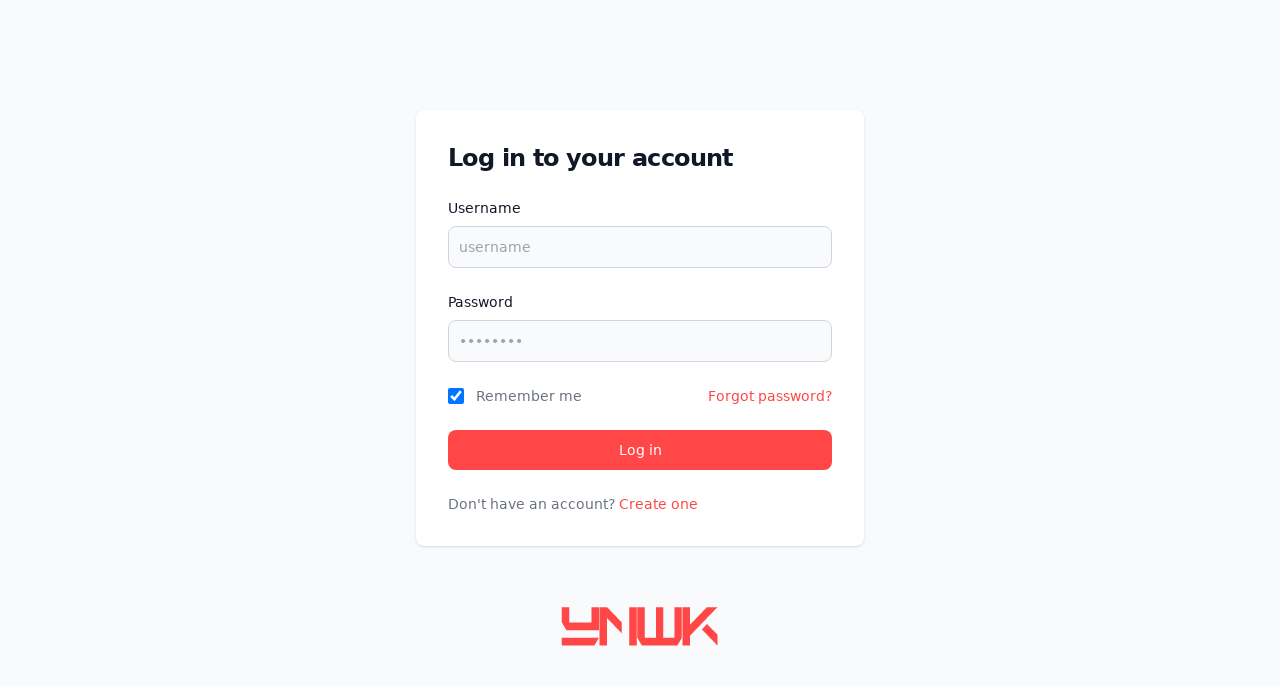

--- FILE ---
content_type: text/html; charset=utf-8
request_url: https://accounts.ynwk.org/login?continue=https%3A%2F%2Farcade.ynwk.org%2Fgames%2Fpokemon-white-2%2Fplay%2Fdetails
body_size: 4080
content:
<!DOCTYPE html>
<html lang="en-ca">

<head>
    <title>Log in to your account | YNWK.org</title>
    <meta name="viewport" content="width=device-width, initial-scale=1">
    <meta name="description" content="Log into your YNWK.org account.">
    <link rel="canonical" href="https://accounts.ynwk.org/login">
    <link rel="icon" href="https://ugc.ynwk.org/app/60dea10d-47f2-48dc-bea3-72e95ad247f4/icon.svg">
    <link rel="stylesheet" href="/system/all/all.css">

    <style>
        .hidden {
            display: none !important
        }

        .loader {
            width: 20px;
            height: 20px;
            border: 5px solid #FFF;
            border-bottom-color: #FF3D00;
            border-radius: 50%;
            display: inline-block;
            box-sizing: border-box;
            animation: rotation 1s linear infinite;
        }

        @keyframes rotation {
            0% {
                transform: rotate(0deg);
            }

            100% {
                transform: rotate(360deg);
            }
        }
    </style>
<script data-cfasync="false" nonce="3af2c9bf-fb47-4735-956e-cf552b5c3de5">try{(function(w,d){!function(j,k,l,m){if(j.zaraz)console.error("zaraz is loaded twice");else{j[l]=j[l]||{};j[l].executed=[];j.zaraz={deferred:[],listeners:[]};j.zaraz._v="5874";j.zaraz._n="3af2c9bf-fb47-4735-956e-cf552b5c3de5";j.zaraz.q=[];j.zaraz._f=function(n){return async function(){var o=Array.prototype.slice.call(arguments);j.zaraz.q.push({m:n,a:o})}};for(const p of["track","set","debug"])j.zaraz[p]=j.zaraz._f(p);j.zaraz.init=()=>{var q=k.getElementsByTagName(m)[0],r=k.createElement(m),s=k.getElementsByTagName("title")[0];s&&(j[l].t=k.getElementsByTagName("title")[0].text);j[l].x=Math.random();j[l].w=j.screen.width;j[l].h=j.screen.height;j[l].j=j.innerHeight;j[l].e=j.innerWidth;j[l].l=j.location.href;j[l].r=k.referrer;j[l].k=j.screen.colorDepth;j[l].n=k.characterSet;j[l].o=(new Date).getTimezoneOffset();if(j.dataLayer)for(const t of Object.entries(Object.entries(dataLayer).reduce((u,v)=>({...u[1],...v[1]}),{})))zaraz.set(t[0],t[1],{scope:"page"});j[l].q=[];for(;j.zaraz.q.length;){const w=j.zaraz.q.shift();j[l].q.push(w)}r.defer=!0;for(const x of[localStorage,sessionStorage])Object.keys(x||{}).filter(z=>z.startsWith("_zaraz_")).forEach(y=>{try{j[l]["z_"+y.slice(7)]=JSON.parse(x.getItem(y))}catch{j[l]["z_"+y.slice(7)]=x.getItem(y)}});r.referrerPolicy="origin";r.src="/cdn-cgi/zaraz/s.js?z="+btoa(encodeURIComponent(JSON.stringify(j[l])));q.parentNode.insertBefore(r,q)};["complete","interactive"].includes(k.readyState)?zaraz.init():j.addEventListener("DOMContentLoaded",zaraz.init)}}(w,d,"zarazData","script");window.zaraz._p=async d$=>new Promise(ea=>{if(d$){d$.e&&d$.e.forEach(eb=>{try{const ec=d.querySelector("script[nonce]"),ed=ec?.nonce||ec?.getAttribute("nonce"),ee=d.createElement("script");ed&&(ee.nonce=ed);ee.innerHTML=eb;ee.onload=()=>{d.head.removeChild(ee)};d.head.appendChild(ee)}catch(ef){console.error(`Error executing script: ${eb}\n`,ef)}});Promise.allSettled((d$.f||[]).map(eg=>fetch(eg[0],eg[1])))}ea()});zaraz._p({"e":["(function(w,d){})(window,document)"]});})(window,document)}catch(e){throw fetch("/cdn-cgi/zaraz/t"),e;};</script></head>

<body>
    <section class="bg-gray-50 dark:bg-gray-900">
        <br>
        <div class="flex flex-col items-center justify-center px-6 py-6 mx-auto md:h-screen lg:py-0">
            <br>
            <br>
            <div
                class="w-full bg-white rounded-lg shadow dark:border md:mt-0 sm:max-w-md xl:p-0 dark:bg-gray-800 dark:border-gray-700">
                <div class="p-6 space-y-4 md:space-y-6 sm:p-8">
                    <h1
                        class="text-xl font-bold leading-tight tracking-tight text-gray-900 md:text-2xl dark:text-white">
                        Log in to your account
                    </h1>
                    <form id="loginForm" class="space-y-4 md:space-y-6">
                        <div>
                            <label for="username"
                                class="block mb-2 text-sm font-medium text-gray-900 dark:text-white">Username</label>
                            <input title="Your network username (with no '@')." type="text" pattern="[a-z0-9-.]+"
                                id="username" name="username"
                                class="bg-gray-50 border border-gray-300 text-gray-900 sm:text-sm rounded-lg focus:ring-primary-600 focus:border-primary-600 block w-full p-2.5 dark:bg-gray-700 dark:border-gray-600 dark:placeholder-gray-400 dark:text-white dark:focus:ring-blue-500 dark:focus:border-blue-500"
                                placeholder="username" required>
                        </div>
                        <div>
                            <label for="password"
                                class="block mb-2 text-sm font-medium text-gray-900 dark:text-white">Password</label>
                            <input type="password" id="password" name="password" placeholder="••••••••"
                                class="bg-gray-50 border border-gray-300 text-gray-900 sm:text-sm rounded-lg focus:ring-primary-600 focus:border-primary-600 block w-full p-2.5 dark:bg-gray-700 dark:border-gray-600 dark:placeholder-gray-400 dark:text-white dark:focus:ring-blue-500 dark:focus:border-blue-500"
                                required>
                        </div>
                        <div class="flex items-center justify-between">
                            <div class="flex items-start">
                                <div class="flex items-center h-5">
                                    <input id="remember" aria-describedby="remember" type="checkbox"
                                        class="w-4 h-4 border border-gray-300 rounded bg-gray-50 focus:ring-3 focus:ring-primary-300 dark:bg-gray-700 dark:border-gray-600 dark:focus:ring-primary-600 dark:ring-offset-gray-800"
                                        checked>
                                </div>
                                <div class="ml-3 text-sm">
                                    <label title="Keeps you logged in (for up to one year)." for="remember"
                                        class="text-gray-500 dark:text-gray-300">Remember me</label>
                                </div>
                            </div>
                            <a title="Forgot your username or password? Send us an email and we'll help you out." href="/cdn-cgi/l/email-protection#caaba9a9a5bfa4beb9e1aca5b8ada5be8ab3a4bda1e4a5b8ad" class="text-sm font-medium text-primary-600 hover:underline dark:text-primary-500 float-right" style="color:#ff4747">Forgot password?</a>
                        </div>

                        <button id="submit" style="background-color:#ff4747;" type="submit"
                            class="w-full text-white bg-primary-600 hover:bg-primary-700 focus:ring-4 focus:outline-none focus:ring-primary-300 font-medium rounded-lg text-sm px-5 py-2.5 text-center dark:bg-primary-600 dark:hover:bg-primary-700 dark:focus:ring-primary-800"
                            title="Log in to the yEAh Network!"><span id="logintext">Log
                                in</span><span id="loader" class="loader hidden"></span></button>
                        <p class="text-sm font-light text-gray-500 dark:text-gray-400"
                            title="Create a yEAh network account.">
                            Don't have an account? <a style="color:#ff4747;" href="/create"
                                class="font-medium text-primary-600 hover:underline dark:text-primary-500">Create
                                one</a>
                        </p>

                    </form>
                </div>
            </div>
            <a href="https://www.ynwk.org"
                class="flex items-center text-2xl font-semibold text-gray-900 dark:text-white">
                <img class="w-40 h-40" src="https://cdn.ynwk.org/img/branding/logos/text/ynwk_red.svg" alt="logo">
            </a>
        </div>
    </section>
    <script data-cfasync="false" src="/cdn-cgi/scripts/5c5dd728/cloudflare-static/email-decode.min.js"></script><script type="d681bb4b491fe52b12510d49-text/javascript">
        (function () {
            var cookieExists = document.cookie.indexOf('yg_sc') > -1;

            if (cookieExists) {
                var urlParams = new URLSearchParams(window.location.search);
                var continueUrl = urlParams.get('continue');
                var redirectUrl = continueUrl || 'https://www.ynwk.org';
                window.location.href = redirectUrl;
            }
        })();

    </script>
    <script src="/system/all/sha256.js" type="d681bb4b491fe52b12510d49-text/javascript"></script>
    <script src="/system/login/main.js" type="d681bb4b491fe52b12510d49-text/javascript"></script>


    <div id="modalLogout" class="fixed inset-0 flex items-center justify-center z-50 bg-black bg-opacity-50 hidden">
        <div class="dark:bg-gray-800 dark:border-gray-700 dark:text-white rounded-lg p-6">
            <h2 class="text-xl font-bold mb-4">Logout success</h2>
            <p>You have been logged out of your network account.</p>
            <button onclick="if (!window.__cfRLUnblockHandlers) return false; document.getElementById('modalLogout').classList.toggle('hidden')" style="background-color:#ff4747" class="mt-4 px-4 py-2 text-white rounded-lg" data-cf-modified-d681bb4b491fe52b12510d49-="">Close</button>
        </div>
    </div>

    <div id="modalCreated" class="fixed inset-0 flex items-center justify-center z-50 bg-black bg-opacity-50 hidden">
        <div class="dark:bg-gray-800 dark:border-gray-700 dark:text-white rounded-lg p-6">
            <h2 class="text-xl font-bold mb-4">Account created</h2>
            <p>Your account has been successfully created.</p><br>
            Please allow a couple minutes for our databases <br>to update before logging in.<br>
            <button onclick="if (!window.__cfRLUnblockHandlers) return false; document.getElementById('modalCreated').classList.toggle('hidden')" style="background-color:#ff4747" class="mt-4 px-4 py-2 text-white rounded-lg" data-cf-modified-d681bb4b491fe52b12510d49-="">Close</button>
        </div>
    </div>

    <div id="modalIncorrect" class="fixed inset-0 flex items-center justify-center z-50 bg-black bg-opacity-50 hidden">
        <div class="dark:bg-gray-800 dark:border-gray-700 dark:text-white rounded-lg p-6">
            <h2 class="text-xl font-bold mb-4">Incorrect password</h2>
            The password you entered is incorrect.<br> Please check and try again.<br>
            <button onclick="if (!window.__cfRLUnblockHandlers) return false; document.getElementById('modalIncorrect').classList.toggle('hidden')" style="background-color:#ff4747" class="mt-4 px-4 py-2 text-white rounded-lg" data-cf-modified-d681bb4b491fe52b12510d49-="">Close</button>
        </div>
    </div>

    <div id="modalMissing" class="fixed inset-0 flex items-center justify-center z-50 bg-black bg-opacity-50 hidden">
        <div class="dark:bg-gray-800 dark:border-gray-700 dark:text-white rounded-lg p-6">
            <h2 class="text-xl font-bold mb-4">Missing information</h2>
            Please enter both your username and password to continue.<br>
            <button onclick="if (!window.__cfRLUnblockHandlers) return false; document.getElementById('modalMissing').classList.toggle('hidden')" style="background-color:#ff4747" class="mt-4 px-4 py-2 text-white rounded-lg" data-cf-modified-d681bb4b491fe52b12510d49-="">Close</button>
        </div>
    </div>


    <div id="modalExist" class="fixed inset-0 flex items-center justify-center z-50 bg-black bg-opacity-50 hidden">
        <div class="dark:bg-gray-800 dark:border-gray-700 dark:text-white rounded-lg p-6">
            <h2 class="text-xl font-bold mb-4">Account not found</h2>
            We couldn't find an account with that username.<br> Please check your spelling or create a new account.<br>
            <button onclick="if (!window.__cfRLUnblockHandlers) return false; document.getElementById('modalExist').classList.toggle('hidden')" style="background-color:#ff4747" class="mt-4 px-4 py-2 text-white rounded-lg" data-cf-modified-d681bb4b491fe52b12510d49-="">Close</button>
        </div>
    </div>

    <div id="modalError" class="fixed inset-0 flex items-center justify-center z-50 bg-black bg-opacity-50 hidden">
        <div class="dark:bg-gray-800 dark:border-gray-700 dark:text-white rounded-lg p-6">
            <h2 class="text-xl font-bold mb-4">Something went wrong</h2>
            An unexpected error occurred. Please try again.<br>
            <button onclick="if (!window.__cfRLUnblockHandlers) return false; document.getElementById('modalError').classList.toggle('hidden')" style="background-color:#ff4747" class="mt-4 px-4 py-2 text-white rounded-lg" data-cf-modified-d681bb4b491fe52b12510d49-="">Close</button>
        </div>
    </div>

    <div id="modalCorrupted" class="fixed inset-0 flex items-center justify-center z-50 bg-black bg-opacity-50 hidden">
        <div class="dark:bg-gray-800 dark:border-gray-700 dark:text-white rounded-lg p-6">
            <h2 class="text-xl font-bold mb-4">Login corrupted</h2>
            <p>Your login cookie has been locally corrupted.</p>
            This isn't a security risk and is usually an error. <br><br>Please log in again to revalidate it. <br><em>If
                this happens repeatedly, <a style="color:#ff4747" href="/cdn-cgi/l/email-protection#19787a7a766c776d6a5960776e7237766b7e">contact
                    us</a>.</em><br>
            <button onclick="if (!window.__cfRLUnblockHandlers) return false; document.getElementById('modalCorrupted').classList.toggle('hidden')" style="background-color:#ff4747" class="mt-4 px-4 py-2 text-white rounded-lg" data-cf-modified-d681bb4b491fe52b12510d49-="">Close</button>
        </div>
    </div>


    <script data-cfasync="false" src="/cdn-cgi/scripts/5c5dd728/cloudflare-static/email-decode.min.js"></script><script type="d681bb4b491fe52b12510d49-text/javascript">
        function getQueryParams() {
            const params = {};
            const queryString = window.location.search.substring(1);
            queryString.split("&").forEach(pair => {
                const [key, value] = pair.split("=");
                params[decodeURIComponent(key)] = decodeURIComponent(value || "");
            });
            return params;
        }

        function toggleHidden(id) {
            const el = document.getElementById(id);
            if (el) {
                el.classList.toggle("hidden");
            }
        }

        const queryParams = getQueryParams();
        if ("corrupted" in queryParams) {
            toggleHidden("modalCorrupted");
        }
        if ("logout" in queryParams) {
            toggleHidden("modalLogout");
        }
    </script>

<script src="/cdn-cgi/scripts/7d0fa10a/cloudflare-static/rocket-loader.min.js" data-cf-settings="d681bb4b491fe52b12510d49-|49" defer></script><script defer src="https://static.cloudflareinsights.com/beacon.min.js/vcd15cbe7772f49c399c6a5babf22c1241717689176015" integrity="sha512-ZpsOmlRQV6y907TI0dKBHq9Md29nnaEIPlkf84rnaERnq6zvWvPUqr2ft8M1aS28oN72PdrCzSjY4U6VaAw1EQ==" data-cf-beacon='{"version":"2024.11.0","token":"9a4e0e84c1204ba7b0801bf1494fd221","r":1,"server_timing":{"name":{"cfCacheStatus":true,"cfEdge":true,"cfExtPri":true,"cfL4":true,"cfOrigin":true,"cfSpeedBrain":true},"location_startswith":null}}' crossorigin="anonymous"></script>
</body>

</html>

--- FILE ---
content_type: text/css; charset=utf-8
request_url: https://accounts.ynwk.org/system/all/all.css
body_size: 2480
content:
@media (prefers-color-scheme: dark) {
  body {
    background-color: #0c0e14 !important;
  }
  section{background-color: #0c0e14!important}
}


body {
  overflow:hidden!important;
 }
 *,
 ::before,
 ::after {
  box-sizing:border-box;
  border-width:0;
  border-style:solid;
  border-color:#e5e7eb
 }
 ::before,
 ::after {
  --tw-content: ''
 }
 html {
  line-height:1.5;
  -webkit-text-size-adjust:100%;
  -moz-tab-size:4;
  -o-tab-size:4;
  tab-size:4;
  font-family:Inter,ui-sans-serif,system-ui,-apple-system,system-ui,Segoe UI,Roboto,Helvetica Neue,Arial,Noto Sans,sans-serif,Apple Color Emoji,Segoe UI Emoji,Segoe UI Symbol,Noto Color Emoji;
  font-feature-settings:normal;
  font-variation-settings:normal
 }
 body {
  margin:0;
  line-height:inherit
 }
 hr {
  height:0;
  color:inherit;
  border-top-width:1px
 }
 abbr:where([title]) {
  -webkit-text-decoration:underline dotted;
  text-decoration:underline dotted
 }
 h1,
 h2,
 h3,
 h4,
 h5,
 h6 {
  font-size:inherit;
  font-weight:inherit
 }
 a {
  color:inherit;
  text-decoration:inherit
 }
 b,
 strong {
  font-weight:bolder
 }
 code,
 kbd,
 samp,
 pre {
  font-family:ui-monospace,SFMono-Regular,Menlo,Monaco,Consolas,liberation mono,courier new,monospace;
  font-size:1em
 }
 small {
  font-size:80%
 }
 sub,
 sup {
  font-size:75%;
  line-height:0;
  position:relative;
  vertical-align:baseline
 }
 sub {
  bottom:-.25em
 }
 sup {
  top:-.5em
 }
 table {
  text-indent:0;
  border-color:inherit;
  border-collapse:collapse
 }
 button,
 input,
 optgroup,
 select,
 textarea {
  font-family:inherit;
  font-size:100%;
  font-weight:inherit;
  line-height:inherit;
  color:inherit;
  margin:0;
  padding:0
 }
 button,
 select {
  text-transform:none
 }
 button,
 [type=button],
 [type=reset],
 [type=submit] {
  -webkit-appearance:button;
  background-color:transparent;
  background-image:none
 }
 :-moz-focusring {
  outline:auto
 }
 :-moz-ui-invalid {
  box-shadow:none
 }
 progress {
  vertical-align:baseline
 }
 ::-webkit-inner-spin-button,
 ::-webkit-outer-spin-button {
  height:auto
 }
 [type=search] {
  -webkit-appearance:textfield;
  outline-offset:-2px
 }
 ::-webkit-search-decoration {
  -webkit-appearance:none
 }
 ::-webkit-file-upload-button {
  -webkit-appearance:button;
  font:inherit
 }
 summary {
  display:list-item
 }
 blockquote,
 dl,
 dd,
 h1,
 h2,
 h3,
 h4,
 h5,
 h6,
 hr,
 figure,
 p,
 pre {
  margin:0
 }
 fieldset {
  margin:0;
  padding:0
 }
 legend {
  padding:0
 }
 ol,
 ul,
 menu {
  list-style:none;
  margin:0;
  padding:0
 }
 textarea {
  resize:vertical
 }
 input::-moz-placeholder,
 textarea::-moz-placeholder {
  opacity:1;
  color:#9ca3af
 }
 input::placeholder,
 textarea::placeholder {
  opacity:1;
  color:#9ca3af
 }
 button,
 [role=button] {
  cursor:pointer
 }
 :disabled {
  cursor:default
 }
 img,
 svg,
 video,
 canvas,
 audio,
 iframe,
 embed,
 object {
  display:block;
  vertical-align:middle
 }
 img,
 video {
  max-width:100%;
  height:auto
 }
 [hidden] {
  display:none
 }
 *,
 ::before,
 ::after {
  --tw-border-spacing-x:0;
  --tw-border-spacing-y:0;
  --tw-translate-x:0;
  --tw-translate-y:0;
  --tw-rotate:0;
  --tw-skew-x:0;
  --tw-skew-y:0;
  --tw-scale-x:1;
  --tw-scale-y:1;
  --tw-pan-x: ;
  --tw-pan-y: ;
  --tw-pinch-zoom: ;
  --tw-scroll-snap-strictness:proximity;
  --tw-gradient-from-position: ;
  --tw-gradient-via-position: ;
  --tw-gradient-to-position: ;
  --tw-ordinal: ;
  --tw-slashed-zero: ;
  --tw-numeric-figure: ;
  --tw-numeric-spacing: ;
  --tw-numeric-fraction: ;
  --tw-ring-inset: ;
  --tw-ring-offset-width:0px;
  --tw-ring-offset-color:#fff;
  --tw-ring-color:rgb(59 130 246 / 0.5);
  --tw-ring-offset-shadow:0 0 #0000;
  --tw-ring-shadow:0 0 #0000;
  --tw-shadow:0 0 #0000;
  --tw-shadow-colored:0 0 #0000;
  --tw-blur: ;
  --tw-brightness: ;
  --tw-contrast: ;
  --tw-grayscale: ;
  --tw-hue-rotate: ;
  --tw-invert: ;
  --tw-saturate: ;
  --tw-sepia: ;
  --tw-drop-shadow: ;
  --tw-backdrop-blur: ;
  --tw-backdrop-brightness: ;
  --tw-backdrop-contrast: ;
  --tw-backdrop-grayscale: ;
  --tw-backdrop-hue-rotate: ;
  --tw-backdrop-invert: ;
  --tw-backdrop-opacity: ;
  --tw-backdrop-saturate: ;
  --tw-backdrop-sepia: 
 }
 ::backdrop {
  --tw-border-spacing-x:0;
  --tw-border-spacing-y:0;
  --tw-translate-x:0;
  --tw-translate-y:0;
  --tw-rotate:0;
  --tw-skew-x:0;
  --tw-skew-y:0;
  --tw-scale-x:1;
  --tw-scale-y:1;
  --tw-pan-x: ;
  --tw-pan-y: ;
  --tw-pinch-zoom: ;
  --tw-scroll-snap-strictness:proximity;
  --tw-gradient-from-position: ;
  --tw-gradient-via-position: ;
  --tw-gradient-to-position: ;
  --tw-ordinal: ;
  --tw-slashed-zero: ;
  --tw-numeric-figure: ;
  --tw-numeric-spacing: ;
  --tw-numeric-fraction: ;
  --tw-ring-inset: ;
  --tw-ring-offset-width:0px;
  --tw-ring-offset-color:#fff;
  --tw-ring-color:rgb(59 130 246 / 0.5);
  --tw-ring-offset-shadow:0 0 #0000;
  --tw-ring-shadow:0 0 #0000;
  --tw-shadow:0 0 #0000;
  --tw-shadow-colored:0 0 #0000;
  --tw-blur: ;
  --tw-brightness: ;
  --tw-contrast: ;
  --tw-grayscale: ;
  --tw-hue-rotate: ;
  --tw-invert: ;
  --tw-saturate: ;
  --tw-sepia: ;
  --tw-drop-shadow: ;
  --tw-backdrop-blur: ;
  --tw-backdrop-brightness: ;
  --tw-backdrop-contrast: ;
  --tw-backdrop-grayscale: ;
  --tw-backdrop-hue-rotate: ;
  --tw-backdrop-invert: ;
  --tw-backdrop-opacity: ;
  --tw-backdrop-saturate: ;
  --tw-backdrop-sepia: 
 }
 .fixed {
  position:fixed
 }
 .inset-0 {
  inset:0
 }
 .z-50 {
  z-index:50
 }
 .float-right {
  float:right
 }
 .mx-auto {
  margin-left:auto;
  margin-right:auto
 }
 .mb-2 {
  margin-bottom:.5rem
 }
 .mb-4 {
  margin-bottom:1rem
 }
 .ml-3 {
  margin-left:.75rem
 }
 .mt-4 {
  margin-top:1rem
 }
 .block {
  display:block
 }
 .flex {
  display:flex
 }
 .hidden {
  display:none
 }
 .h-4 {
  height:1rem
 }
 .h-40 {
  height:10rem
 }
 .h-5 {
  height:1.25rem
 }
 .w-4 {
  width:1rem
 }
 .w-40 {
  width:10rem
 }
 .w-full {
  width:100%
 }
 .flex-col {
  flex-direction:column
 }
 .items-start {
  align-items:flex-start
 }
 .items-center {
  align-items:center
 }
 .justify-center {
  justify-content:center
 }
 .justify-between {
  justify-content:space-between
 }
 .space-y-4>:not([hidden])~:not([hidden]) {
  --tw-space-y-reverse:0;
  margin-top:calc(1rem * calc(1 - var(--tw-space-y-reverse)));
  margin-bottom:calc(1rem * var(--tw-space-y-reverse))
 }
 .rounded {
  border-radius:.25rem
 }
 .rounded-lg {
  border-radius:.5rem
 }
 .border {
  border-width:1px
 }
 .border-gray-300 {
  --tw-border-opacity:1;
  border-color:rgb(209 213 219/var(--tw-border-opacity))
 }
 .bg-black {
  --tw-bg-opacity:1;
  background-color:rgb(0 0 0/var(--tw-bg-opacity))
 }
 .bg-gray-50 {
  --tw-bg-opacity:1;
  background-color:rgb(249 250 251/var(--tw-bg-opacity))
 }
 .bg-primary-600 {
  --tw-bg-opacity:1;
  background-color:rgb(37 99 235/var(--tw-bg-opacity))
 }
 .bg-white {
  --tw-bg-opacity:1;
  background-color:rgb(255 255 255/var(--tw-bg-opacity))
 }
 .bg-opacity-50 {
  --tw-bg-opacity:0.5
 }
 .p-2 {
  padding:.5rem
 }
 .p-2\.5 {
  padding:.625rem
 }
 .p-6 {
  padding:1.5rem
 }
 .px-4 {
  padding-left:1rem;
  padding-right:1rem
 }
 .px-5 {
  padding-left:1.25rem;
  padding-right:1.25rem
 }
 .px-6 {
  padding-left:1.5rem;
  padding-right:1.5rem
 }
 .py-2 {
  padding-top:.5rem;
  padding-bottom:.5rem
 }
 .py-2\.5 {
  padding-top:.625rem;
  padding-bottom:.625rem
 }
 .py-6 {
  padding-top:1.5rem;
  padding-bottom:1.5rem
 }
 .text-center {
  text-align:center
 }
 .text-2xl {
  font-size:1.5rem;
  line-height:2rem
 }
 .text-sm {
  font-size:.875rem;
  line-height:1.25rem
 }
 .text-xl {
  font-size:1.25rem;
  line-height:1.75rem
 }
 .font-bold {
  font-weight:700
 }
 .font-light {
  font-weight:300
 }
 .font-medium {
  font-weight:500
 }
 .font-semibold {
  font-weight:600
 }
 .lowercase {
  text-transform:lowercase
 }
 .leading-tight {
  line-height:1.25
 }
 .tracking-tight {
  letter-spacing:-.025em
 }
 .text-gray-500 {
  --tw-text-opacity:1;
  color:rgb(107 114 128/var(--tw-text-opacity))
 }
 .text-gray-900 {
  --tw-text-opacity:1;
  color:rgb(17 24 39/var(--tw-text-opacity))
 }
 .text-primary-600 {
  --tw-text-opacity:1;
  color:rgb(37 99 235/var(--tw-text-opacity))
 }
 .text-white {
  --tw-text-opacity:1;
  color:rgb(255 255 255/var(--tw-text-opacity))
 }
 .shadow {
  --tw-shadow:0 1px 3px 0 rgb(0 0 0 / 0.1), 0 1px 2px -1px rgb(0 0 0 / 0.1);
  --tw-shadow-colored:0 1px 3px 0 var(--tw-shadow-color), 0 1px 2px -1px var(--tw-shadow-color);
  box-shadow:var(--tw-ring-offset-shadow,0 0 #0000),var(--tw-ring-shadow,0 0 #0000),var(--tw-shadow)
 }
 .hover\:bg-primary-700:hover {
  --tw-bg-opacity:1;
  background-color:rgb(29 78 216/var(--tw-bg-opacity))
 }
 .hover\:underline:hover {
  text-decoration-line:underline
 }
 .focus\:border-primary-600:focus {
  --tw-border-opacity:1;
  border-color:rgb(37 99 235/var(--tw-border-opacity))
 }
 .focus\:outline-none:focus {
  outline:2px solid transparent;
  outline-offset:2px
 }
 .focus\:ring-4:focus {
  --tw-ring-offset-shadow:var(--tw-ring-inset) 0 0 0 var(--tw-ring-offset-width) var(--tw-ring-offset-color);
  --tw-ring-shadow:var(--tw-ring-inset) 0 0 0 calc(4px + var(--tw-ring-offset-width)) var(--tw-ring-color);
  box-shadow:var(--tw-ring-offset-shadow),var(--tw-ring-shadow),var(--tw-shadow,0 0 #0000)
 }
 .focus\:ring-primary-300:focus {
  --tw-ring-opacity:1;
  --tw-ring-color:rgb(147 197 253 / var(--tw-ring-opacity))
 }
 .focus\:ring-primary-600:focus {
  --tw-ring-opacity:1;
  --tw-ring-color:rgb(37 99 235 / var(--tw-ring-opacity))
 }
 @media(prefers-color-scheme:dark) {
  .dark\:border {
   border-width:1px
  }
  .dark\:border-gray-600 {
   --tw-border-opacity:1;
   border-color:rgb(75 85 99/var(--tw-border-opacity))
  }
  .dark\:border-gray-700 {
   --tw-border-opacity:1;
   border-color:rgb(55 65 81/var(--tw-border-opacity))
  }
  .dark\:bg-gray-700 {
   --tw-bg-opacity:1;
   background-color:rgb(55 65 81/var(--tw-bg-opacity))
  }
  .dark\:bg-gray-800 {
   --tw-bg-opacity:1;
   background-color:#1d1f24; }
  .dark\:bg-gray-900 {
   --tw-bg-opacity:1;
   background-color:#0c0e14;
  }
  .dark\:bg-primary-600 {
   --tw-bg-opacity:1;
   background-color:rgb(37 99 235/var(--tw-bg-opacity))
  }
  .dark\:text-gray-300 {
   --tw-text-opacity:1;
   color:rgb(209 213 219/var(--tw-text-opacity))
  }
  .dark\:text-gray-400 {
   --tw-text-opacity:1;
   color:rgb(156 163 175/var(--tw-text-opacity))
  }
  .dark\:text-primary-500 {
   --tw-text-opacity:1;
   color:rgb(59 130 246/var(--tw-text-opacity))
  }
  .dark\:text-white {
   --tw-text-opacity:1;
   color:rgb(255 255 255/var(--tw-text-opacity))
  }
  .dark\:placeholder-gray-400::-moz-placeholder {
   --tw-placeholder-opacity:1;
   color:rgb(156 163 175/var(--tw-placeholder-opacity))
  }
  .dark\:placeholder-gray-400::placeholder {
   --tw-placeholder-opacity:1;
   color:rgb(156 163 175/var(--tw-placeholder-opacity))
  }
  .dark\:ring-offset-gray-800 {
   --tw-ring-offset-color:#1f2937
  }
  .dark\:hover\:bg-primary-700:hover {
   --tw-bg-opacity:1;
   background-color:rgb(29 78 216/var(--tw-bg-opacity))
  }
  .dark\:focus\:border-blue-500:focus {
   --tw-border-opacity:1;
   border-color:#ff4747;
  }
  .dark\:focus\:ring-blue-500:focus {
   --tw-ring-color:#ff4747;
  }
  .dark\:focus\:ring-primary-600:focus {
   --tw-ring-opacity:1;
   --tw-ring-color:#ff4747;
  }
  .dark\:focus\:ring-primary-800:focus {
   --tw-ring-opacity:1;
   --tw-ring-color:#ff4747; }
 }
 @media(min-width:640px) {
  .sm\:max-w-md {
   max-width:28rem
  }
  .sm\:p-8 {
   padding:2rem
  }
  .sm\:text-sm {
   font-size:.875rem;
   line-height:1.25rem
  }
 }
 @media(min-width:768px) {
  .md\:mt-0 {
   margin-top:0
  }
  .md\:h-screen {
   height:100vh
  }
  .md\:space-y-6>:not([hidden])~:not([hidden]) {
   --tw-space-y-reverse:0;
   margin-top:calc(1.5rem * calc(1 - var(--tw-space-y-reverse)));
   margin-bottom:calc(1.5rem * var(--tw-space-y-reverse))
  }
  .md\:text-2xl {
   font-size:1.5rem;
   line-height:2rem
  }
 }
 @media(min-width:1024px) {
  .lg\:py-0 {
   padding-top:0;
   padding-bottom:0
  }
 }
 @media(min-width:1280px) {
  .xl\:p-0 {
   padding:0
  }
 }
 
 input:focus,
 select:focus,
 textarea:focus,
 button:focus {
     outline: none;
 }
 

--- FILE ---
content_type: image/svg+xml
request_url: https://cdn.ynwk.org/img/branding/logos/text/ynwk_red.svg
body_size: 168
content:
<?xml version="1.0" encoding="UTF-8"?>
<svg id="Layer_1" xmlns="http://www.w3.org/2000/svg" version="1.1" viewBox="0 0 602 161">
  <!-- Generator: Adobe Illustrator 29.0.1, SVG Export Plug-In . SVG Version: 2.1.0 Build 192)  -->
  <defs>
    <style>
      .st0 {
        fill: #ff4747;
      }
    </style>
  </defs>
  <path class="st0" d="M24,96.2l-17-28.9V9.5h27.9v57.8h83.6V9.5h27.9v86.7H24ZM7,154v-28.9h139.3l-17,28.9H7Z"/>
  <path class="st0" d="M232.6,108.2l-55.7-57.8v103.6h-27.9V9.5h27.9l55.7,57.8v40.9ZM260.5,154V9.5h27.9v144.5h-27.9Z"/>
  <path class="st0" d="M308.1,154l-17-28.9V9.5h27.9v115.6h41.8V9.5h27.9v115.6h41.8V9.5h27.9v115.6l-17,28.9h-133.2Z"/>
  <path class="st0" d="M592.5,9.5l-103.6,107.5v37h-27.9V9.5h27.9v66.4l64-66.4h39.6ZM592.5,113.4v40.6l-58.7-60.5,19.6-20.3,39.2,40.2Z"/>
</svg>